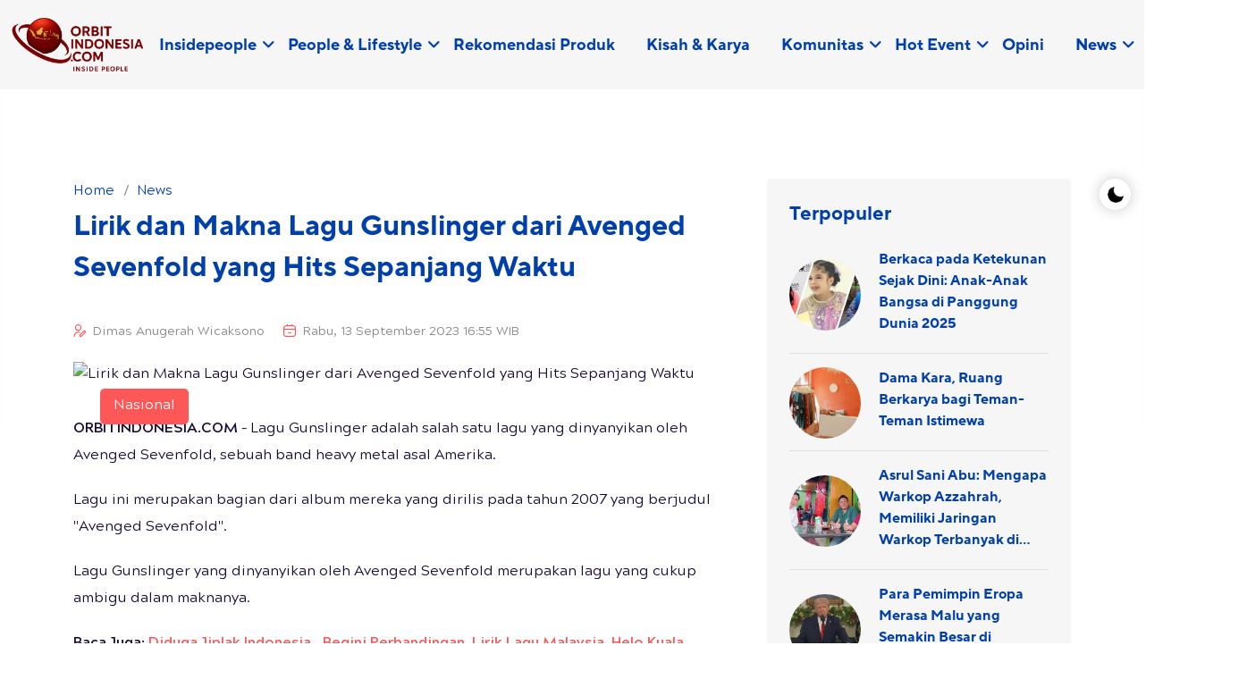

--- FILE ---
content_type: text/html; charset=UTF-8
request_url: https://orbitindonesia.com/detail/18524/Lirik-dan-Makna-Lagu-Gunslinger-dari-Avenged-Sevenfold-yang-Hits-Sepanjang-Waktu
body_size: 9131
content:
<!DOCTYPE html>
<html lang="id">
    <head>
        <!-- Required meta tags -->
        <meta charset="utf-8">
        <meta name="viewport" content="width=device-width, initial-scale=1">

            <title>Lirik dan Makna Lagu Gunslinger dari Avenged Sevenfold yang Hits Sepanjang Waktu | ORBITINDONESIA.COM</title>
<meta name="description" content="Berikut ini lirik dan makna lagu Gunslinger yang dibawakan oleh band heavy metal asal Amerika, Avenged Sevenfold yang hits sepanjang waktu.">
<meta name="keywords" content="Lirik dan Makna Lagu Gunslinger dari Avenged Sevenfold yang Hits Sepanjang Waktu">
<meta name="author" content="Orbitindonesia.com">
<meta name="publisher" content="Orbitindonesia.com" />

<meta name="twitter:card" content="summary">
<meta name="twitter:title" content="Lirik dan Makna Lagu Gunslinger dari Avenged Sevenfold yang Hits Sepanjang Waktu">
<meta name="twitter:description" content="Berikut ini lirik dan makna lagu Gunslinger yang dibawakan oleh band heavy metal asal Amerika, Avenged Sevenfold yang hits sepanjang waktu.">
<meta name="twitter:site" content="@HarianSUARAKARYA">
<meta name="twitter:creator" content="@SUARAKARYA">
<meta name="twitter:url" content="https://orbitindonesia.com/detail/18524/lirik-dan-makna-lagu-gunslinger-dari-avenged-sevenfold-yang-hits-sepanjang-waktu">
<meta name="twitter:image" content="20231228173431Gunslinger-Avenged-Sevenfold-1150978752.jpg">        <meta property="og:title" content="Lirik dan Makna Lagu Gunslinger dari Avenged Sevenfold yang Hits Sepanjang Waktu">
<meta property="og:site_name" content="Orbitindonesia.com">
<meta property="og:description" content="Berikut ini lirik dan makna lagu Gunslinger yang dibawakan oleh band heavy metal asal Amerika, Avenged Sevenfold yang hits sepanjang waktu.">
<meta property="og:url" content="https://orbitindonesia.com/detail/18524/lirik-dan-makna-lagu-gunslinger-dari-avenged-sevenfold-yang-hits-sepanjang-waktu">
<meta property="og:image" content="20231228173431Gunslinger-Avenged-Sevenfold-1150978752.jpg">
<meta property="og:type" content="website">

<link rel="icon" type="image/png" href="https://orbitindonesia.com/assets/img/favicon-orbit.png">
<link rel="canonical" href="https://orbitindonesia.com/detail/18524/Lirik-dan-Makna-Lagu-Gunslinger-dari-Avenged-Sevenfold-yang-Hits-Sepanjang-Waktu" />

    <script type='text/javascript' src='https://platform-api.sharethis.com/js/sharethis.js#property=5e9bd7709d6bcc0012d5bbf9&product=sticky-share-buttons&cms=sop' async='async'></script>  

<script async src="https://pagead2.googlesyndication.com/pagead/js/adsbygoogle.js?client=ca-pub-6784769635970266" crossorigin="anonymous"></script>        
        <!-- Link of CSS files -->
        <link rel="stylesheet" href="https://orbitindonesia.com/assets/css/bootstrap.min.css">
        <link rel="stylesheet" href="https://orbitindonesia.com/assets/css/remixicon.css">
        <link rel="stylesheet" href="https://orbitindonesia.com/assets/css/uicons-regular-rounded.css">
        <link rel="stylesheet" href="https://orbitindonesia.com/assets/css/flaticon_baxo.css">
        <link rel="stylesheet" href="https://orbitindonesia.com/assets/css/swiper.bundle.min.css">
        <link rel="stylesheet" href="https://orbitindonesia.com/assets/css/aos.min.css">
        <link rel="stylesheet" href="https://orbitindonesia.com/assets/css/header.css">
        <link rel="stylesheet" href="https://orbitindonesia.com/assets/css/style.css">
        <link rel="stylesheet" href="https://orbitindonesia.com/assets/css/footer.css">
        <link rel="stylesheet" href="https://orbitindonesia.com/assets/css/responsive.css">
        <link rel="stylesheet" href="https://orbitindonesia.com/assets/css/dark-theme.css">
    </head>
    <body>
        <!--  Preloader Start -->
        <div class="loader-wrapper">
            <div class="loader"></div>
            <div class="loader-section section-left"></div>
            <div class="loader-section section-right"></div>
        </div>
        <!--  Preloader End -->

        <!-- Theme Switcher Start -->
        <div class="switch-theme-mode">
            <label id="switch" class="switch">
                <input type="checkbox" onchange="toggleTheme()" id="slider">
                <span class="slider round"></span>
            </label>
        </div>
        <!-- Theme Switcher End -->

        <!-- Header -->
        <!-- Start Navbar Area -->
<div class="navbar-area header-three " id="navbar">
    <div class="container-fluid">
        <nav class="navbar navbar-expand-lg">
            <a class="navbar-brand" href="https://orbitindonesia.com">
                <img class="logo-light" src="https://orbitindonesia.com/assets/img/neworbitindonesia-logo.png" alt="logo">
                <img class="logo-dark" src="https://orbitindonesia.com/assets/img/neworbitindonesia-logo.png" alt="logo">
            </a>
            
            <a class="navbar-toggler" data-bs-toggle="offcanvas" href="#navbarOffcanvas" role="button" aria-controls="navbarOffcanvas">
                <span class="burger-menu">
                    <span class="top-bar"></span>
                    <span class="middle-bar"></span>
                    <span class="bottom-bar"></span>
                </span>
            </a>
            <div class="collapse navbar-collapse">
                <ul class="navbar-nav">
                                            <li class="nav-item">
                            <a href="https://orbitindonesia.com/category/40/insidepeople" class="dropdown-toggle  nav-link">
                                Insidepeople
                            </a>
                                                            <ul class="dropdown-menu">
                                                                            <li class="nav-item">
                                            <a href="https://orbitindonesia.com/category/sub/40/29/sosok-inspiratif" class="nav-link ">
                                                Sosok Inspiratif
                                            </a>
                                        </li>
                                                                            <li class="nav-item">
                                            <a href="https://orbitindonesia.com/category/sub/40/43/program-berdampak" class="nav-link ">
                                                Program Berdampak
                                            </a>
                                        </li>
                                                                    </ul>
                                                    </li>
                                            <li class="nav-item">
                            <a href="https://orbitindonesia.com/category/29/people-lifestyle" class="dropdown-toggle  nav-link">
                                People &amp; Lifestyle
                            </a>
                                                            <ul class="dropdown-menu">
                                                                            <li class="nav-item">
                                            <a href="https://orbitindonesia.com/category/sub/29/32/culture" class="nav-link ">
                                                Culture
                                            </a>
                                        </li>
                                                                            <li class="nav-item">
                                            <a href="https://orbitindonesia.com/category/sub/29/46/hobby" class="nav-link ">
                                                Hobby
                                            </a>
                                        </li>
                                                                            <li class="nav-item">
                                            <a href="https://orbitindonesia.com/category/sub/29/44/mental-health" class="nav-link ">
                                                Mental Health
                                            </a>
                                        </li>
                                                                            <li class="nav-item">
                                            <a href="https://orbitindonesia.com/category/sub/29/34/money-career" class="nav-link ">
                                                Money &amp; Career
                                            </a>
                                        </li>
                                                                            <li class="nav-item">
                                            <a href="https://orbitindonesia.com/category/sub/29/45/perempuan" class="nav-link ">
                                                Perempuan
                                            </a>
                                        </li>
                                                                            <li class="nav-item">
                                            <a href="https://orbitindonesia.com/category/sub/29/33/tech-life" class="nav-link ">
                                                Tech Life
                                            </a>
                                        </li>
                                                                            <li class="nav-item">
                                            <a href="https://orbitindonesia.com/category/sub/29/31/wellness" class="nav-link ">
                                                Wellness
                                            </a>
                                        </li>
                                                                            <li class="nav-item">
                                            <a href="https://orbitindonesia.com/category/sub/29/48/review-buku" class="nav-link ">
                                                Review Buku
                                            </a>
                                        </li>
                                                                            <li class="nav-item">
                                            <a href="https://orbitindonesia.com/category/sub/29/47/review-film" class="nav-link ">
                                                Review Film
                                            </a>
                                        </li>
                                                                    </ul>
                                                    </li>
                                            <li class="nav-item">
                            <a href="https://orbitindonesia.com/category/41/rekomendasi-produk" class="whitespace-nowrap  nav-link">
                                Rekomendasi Produk
                            </a>
                                                    </li>
                                            <li class="nav-item">
                            <a href="https://orbitindonesia.com/category/42/kisah-karya" class="whitespace-nowrap  nav-link">
                                Kisah &amp; Karya
                            </a>
                                                    </li>
                                            <li class="nav-item">
                            <a href="https://orbitindonesia.com/category/38/komunitas" class="dropdown-toggle  nav-link">
                                Komunitas
                            </a>
                                                            <ul class="dropdown-menu">
                                                                            <li class="nav-item">
                                            <a href="https://orbitindonesia.com/category/sub/38/49/satupena" class="nav-link ">
                                                Satupena
                                            </a>
                                        </li>
                                                                            <li class="nav-item">
                                            <a href="https://orbitindonesia.com/category/sub/38/28/puisi" class="nav-link ">
                                                Puisi
                                            </a>
                                        </li>
                                                                            <li class="nav-item">
                                            <a href="https://orbitindonesia.com/category/sub/38/50/esoterika" class="nav-link ">
                                                Esoterika
                                            </a>
                                        </li>
                                                                            <li class="nav-item">
                                            <a href="https://orbitindonesia.com/category/sub/38/54/forum-kreator-era-ai-keai" class="nav-link ">
                                                Forum Kreator Era AI (KEAI)
                                            </a>
                                        </li>
                                                                    </ul>
                                                    </li>
                                            <li class="nav-item">
                            <a href="https://orbitindonesia.com/category/39/hot-event" class="dropdown-toggle  nav-link">
                                Hot Event
                            </a>
                                                            <ul class="dropdown-menu">
                                                                            <li class="nav-item">
                                            <a href="https://orbitindonesia.com/category/sub/39/51/info-fun-activity" class="nav-link ">
                                                Info Fun Activity
                                            </a>
                                        </li>
                                                                            <li class="nav-item">
                                            <a href="https://orbitindonesia.com/category/sub/39/52/info-training" class="nav-link ">
                                                Info Training
                                            </a>
                                        </li>
                                                                            <li class="nav-item">
                                            <a href="https://orbitindonesia.com/category/sub/39/53/info-webinar" class="nav-link ">
                                                Info Webinar
                                            </a>
                                        </li>
                                                                    </ul>
                                                    </li>
                                            <li class="nav-item">
                            <a href="https://orbitindonesia.com/category/37/opini" class="whitespace-nowrap  nav-link">
                                Opini
                            </a>
                                                    </li>
                                            <li class="nav-item">
                            <a href="https://orbitindonesia.com/category/33/news" class="dropdown-toggle  nav-link">
                                News
                            </a>
                                                            <ul class="dropdown-menu">
                                                                            <li class="nav-item">
                                            <a href="https://orbitindonesia.com/category/sub/33/38/internasional" class="nav-link ">
                                                Internasional
                                            </a>
                                        </li>
                                                                            <li class="nav-item">
                                            <a href="https://orbitindonesia.com/category/sub/33/37/nasional" class="nav-link ">
                                                Nasional
                                            </a>
                                        </li>
                                                                    </ul>
                                                    </li>
                                        
                </ul>
                
            </div>
        </nav>
    </div>
</div>
<!-- End Navbar Area -->

<!-- Start Responsive Navbar Area -->
<div class="responsive-navbar offcanvas offcanvas-end" data-bs-backdrop="static" tabindex="-1" id="navbarOffcanvas">
    <div class="offcanvas-header">
        <a href="https://orbitindonesia.com" class="logo d-inline-block">
            <img class="logo-light" src="https://orbitindonesia.com/assets/img/neworbitindonesia-logo.png" alt="logo">
            <img class="logo-dark" src="https://orbitindonesia.com/assets/img/neworbitindonesia-logo.png" alt="logo">
        </a>
        <button type="button" class="close-btn" data-bs-dismiss="offcanvas" aria-label="Close">
            <i class="ri-close-line"></i>
        </button>
    </div>
    <div class="offcanvas-body">
        <div class="accordion" id="navbarAccordion">
                            <div class="accordion-item">
                    <a href="https://orbitindonesia.com/category/40/insidepeople" class="accordion-button collapsed " type="button"  data-bs-toggle="collapse" data-bs-target="#https://orbitindonesia.com/category/40/insidepeople" aria-expanded="false" aria-controls="collapbaxour" >
                        Insidepeople
                    </a>
                                            <div id="https://orbitindonesia.com/category/40/insidepeople" class="accordion-collapse collapse" data-bs-parent="#navbarAccordion">
                            <div class="accordion-body">
                                <div class="accordion" id="navbarAccordion45">
                                                                            <div class="accordion-item">
                                            <a class="accordion-link " href="https://orbitindonesia.com/category/sub/40/29/sosok-inspiratif">
                                                Sosok Inspiratif
                                            </a>
                                        </div>
                                                                            <div class="accordion-item">
                                            <a class="accordion-link " href="https://orbitindonesia.com/category/sub/40/43/program-berdampak">
                                                Program Berdampak
                                            </a>
                                        </div>
                                                                    </div>
                            </div>
                        </div>
                                    </div>
                            <div class="accordion-item">
                    <a href="https://orbitindonesia.com/category/29/people-lifestyle" class="accordion-button collapsed " type="button"  data-bs-toggle="collapse" data-bs-target="#https://orbitindonesia.com/category/29/people-lifestyle" aria-expanded="false" aria-controls="collapbaxour" >
                        People &amp; Lifestyle
                    </a>
                                            <div id="https://orbitindonesia.com/category/29/people-lifestyle" class="accordion-collapse collapse" data-bs-parent="#navbarAccordion">
                            <div class="accordion-body">
                                <div class="accordion" id="navbarAccordion45">
                                                                            <div class="accordion-item">
                                            <a class="accordion-link " href="https://orbitindonesia.com/category/sub/29/32/culture">
                                                Culture
                                            </a>
                                        </div>
                                                                            <div class="accordion-item">
                                            <a class="accordion-link " href="https://orbitindonesia.com/category/sub/29/46/hobby">
                                                Hobby
                                            </a>
                                        </div>
                                                                            <div class="accordion-item">
                                            <a class="accordion-link " href="https://orbitindonesia.com/category/sub/29/44/mental-health">
                                                Mental Health
                                            </a>
                                        </div>
                                                                            <div class="accordion-item">
                                            <a class="accordion-link " href="https://orbitindonesia.com/category/sub/29/34/money-career">
                                                Money &amp; Career
                                            </a>
                                        </div>
                                                                            <div class="accordion-item">
                                            <a class="accordion-link " href="https://orbitindonesia.com/category/sub/29/45/perempuan">
                                                Perempuan
                                            </a>
                                        </div>
                                                                            <div class="accordion-item">
                                            <a class="accordion-link " href="https://orbitindonesia.com/category/sub/29/33/tech-life">
                                                Tech Life
                                            </a>
                                        </div>
                                                                            <div class="accordion-item">
                                            <a class="accordion-link " href="https://orbitindonesia.com/category/sub/29/31/wellness">
                                                Wellness
                                            </a>
                                        </div>
                                                                            <div class="accordion-item">
                                            <a class="accordion-link " href="https://orbitindonesia.com/category/sub/29/48/review-buku">
                                                Review Buku
                                            </a>
                                        </div>
                                                                            <div class="accordion-item">
                                            <a class="accordion-link " href="https://orbitindonesia.com/category/sub/29/47/review-film">
                                                Review Film
                                            </a>
                                        </div>
                                                                    </div>
                            </div>
                        </div>
                                    </div>
                            <div class="accordion-item">
                    <a href="https://orbitindonesia.com/category/41/rekomendasi-produk" class="accordion-link " type="button" >
                        Rekomendasi Produk
                    </a>
                                    </div>
                            <div class="accordion-item">
                    <a href="https://orbitindonesia.com/category/42/kisah-karya" class="accordion-link " type="button" >
                        Kisah &amp; Karya
                    </a>
                                    </div>
                            <div class="accordion-item">
                    <a href="https://orbitindonesia.com/category/38/komunitas" class="accordion-button collapsed " type="button"  data-bs-toggle="collapse" data-bs-target="#https://orbitindonesia.com/category/38/komunitas" aria-expanded="false" aria-controls="collapbaxour" >
                        Komunitas
                    </a>
                                            <div id="https://orbitindonesia.com/category/38/komunitas" class="accordion-collapse collapse" data-bs-parent="#navbarAccordion">
                            <div class="accordion-body">
                                <div class="accordion" id="navbarAccordion45">
                                                                            <div class="accordion-item">
                                            <a class="accordion-link " href="https://orbitindonesia.com/category/sub/38/49/satupena">
                                                Satupena
                                            </a>
                                        </div>
                                                                            <div class="accordion-item">
                                            <a class="accordion-link " href="https://orbitindonesia.com/category/sub/38/28/puisi">
                                                Puisi
                                            </a>
                                        </div>
                                                                            <div class="accordion-item">
                                            <a class="accordion-link " href="https://orbitindonesia.com/category/sub/38/50/esoterika">
                                                Esoterika
                                            </a>
                                        </div>
                                                                            <div class="accordion-item">
                                            <a class="accordion-link " href="https://orbitindonesia.com/category/sub/38/54/forum-kreator-era-ai-keai">
                                                Forum Kreator Era AI (KEAI)
                                            </a>
                                        </div>
                                                                    </div>
                            </div>
                        </div>
                                    </div>
                            <div class="accordion-item">
                    <a href="https://orbitindonesia.com/category/39/hot-event" class="accordion-button collapsed " type="button"  data-bs-toggle="collapse" data-bs-target="#https://orbitindonesia.com/category/39/hot-event" aria-expanded="false" aria-controls="collapbaxour" >
                        Hot Event
                    </a>
                                            <div id="https://orbitindonesia.com/category/39/hot-event" class="accordion-collapse collapse" data-bs-parent="#navbarAccordion">
                            <div class="accordion-body">
                                <div class="accordion" id="navbarAccordion45">
                                                                            <div class="accordion-item">
                                            <a class="accordion-link " href="https://orbitindonesia.com/category/sub/39/51/info-fun-activity">
                                                Info Fun Activity
                                            </a>
                                        </div>
                                                                            <div class="accordion-item">
                                            <a class="accordion-link " href="https://orbitindonesia.com/category/sub/39/52/info-training">
                                                Info Training
                                            </a>
                                        </div>
                                                                            <div class="accordion-item">
                                            <a class="accordion-link " href="https://orbitindonesia.com/category/sub/39/53/info-webinar">
                                                Info Webinar
                                            </a>
                                        </div>
                                                                    </div>
                            </div>
                        </div>
                                    </div>
                            <div class="accordion-item">
                    <a href="https://orbitindonesia.com/category/37/opini" class="accordion-link " type="button" >
                        Opini
                    </a>
                                    </div>
                            <div class="accordion-item">
                    <a href="https://orbitindonesia.com/category/33/news" class="accordion-button collapsed " type="button"  data-bs-toggle="collapse" data-bs-target="#https://orbitindonesia.com/category/33/news" aria-expanded="false" aria-controls="collapbaxour" >
                        News
                    </a>
                                            <div id="https://orbitindonesia.com/category/33/news" class="accordion-collapse collapse" data-bs-parent="#navbarAccordion">
                            <div class="accordion-body">
                                <div class="accordion" id="navbarAccordion45">
                                                                            <div class="accordion-item">
                                            <a class="accordion-link " href="https://orbitindonesia.com/category/sub/33/38/internasional">
                                                Internasional
                                            </a>
                                        </div>
                                                                            <div class="accordion-item">
                                            <a class="accordion-link " href="https://orbitindonesia.com/category/sub/33/37/nasional">
                                                Nasional
                                            </a>
                                        </div>
                                                                    </div>
                            </div>
                        </div>
                                    </div>
                        
        </div>
    </div>
</div>

<!-- Start Search Modal -->
<div class="modal fade searchModal" id="searchModal" data-bs-backdrop="static" data-bs-keyboard="false" tabindex="-1" aria-hidden="true">
    <div class="modal-dialog">
        <div class="modal-content">
            <form action="https://orbitindonesia.com/search">
                <input name="q" type="text" class="form-control" placeholder="Search here...." required>
                <button type="submit"><i class="fi fi-rr-search"></i></button>
            </form>
            <button type="button" class="btn-close" data-bs-dismiss="modal" aria-label="Close"><i class="ri-close-line"></i></button>
        </div>
    </div>
</div>
<!-- End Search Modal -->
        
    <!-- News Details Section Start -->
    <div class="news-details-wrap pt-100 pb-50">
        <div class="container">
            <div class="row gx-55 gx-5">
                <div class="col-lg-8">
                    <article>
                        <div class="news-para">
                            <ul class="breadcrumb-menu list-style align-left">
                                <li><a href="https://orbitindonesia.com">Home</a></li>
                                <li><a href="https://orbitindonesia.com/category/33/news">News</a></li>
                            </ul>
                            <h1>Lirik dan Makna Lagu Gunslinger dari Avenged Sevenfold yang Hits Sepanjang Waktu</h1>
                        </div>
                        <ul class="news-metainfo list-style">
                            <li>
                                <i class="fi fi-rr-user-pen"></i>
                                <a href="#">Dimas Anugerah Wicaksono </a>
                            </li>
                            <li><i class="fi fi-rr-calendar-minus"></i><a href="#">Rabu, 13 September 2023 16:55 WIB</a></li>
                        </ul>
                        <div class="news-img">
                                                            <img src="20231228173431Gunslinger-Avenged-Sevenfold-1150978752.jpg" alt="Lirik dan Makna Lagu Gunslinger dari Avenged Sevenfold yang Hits Sepanjang Waktu">
                                <a href="#" class="news-cat">Nasional</a>
                                                    </div>
                        <div class="news-para">
                            <p> <!--img1--> </p> <p><strong>ORBITINDONESIA.COM</strong> &ndash; Lagu Gunslinger adalah salah satu lagu yang dinyanyikan oleh Avenged Sevenfold, sebuah band heavy metal asal Amerika.</p> <p>Lagu ini merupakan bagian dari album mereka yang dirilis pada tahun 2007 yang berjudul "Avenged Sevenfold".</p> <p>Lagu Gunslinger yang dinyanyikan oleh Avenged Sevenfold merupakan lagu yang cukup ambigu dalam maknanya.</p> <p><strong>Baca Juga: <a href="https://www.orbitindonesia.com/internasional/54410146990/diduga-jiplak-indonesia-begini-perbandingan-lirik-lagu-malaysia-helo-kuala-lumpur-dan-halo-halo-bandung">Diduga Jiplak Indonesia,&nbsp; Begini Perbandingan&nbsp; Lirik Lagu Malaysia &nbsp;Helo Kuala Lumpur&nbsp; dan&nbsp; Halo-Halo Bandung</a></strong></p> <p>Seperti banyak lagu, makna lagu ini dapat diinterpretasikan berdasarkan perspektif individu yang mendengarkannya.</p> <p>Tidak ada penjelasan resmi dari band Avenged Sevenfold mengenai makna lagu ini.</p> <p>Namun secara umum lirik dari lagu Gunslinger menggambarkan perasaan seorang penembak jitu atau gunslinger yang merasa kesepian dan terisolasi dalam hidupnya.</p> <p><strong>Baca Juga: <a href="https://www.orbitindonesia.com/hiburan/54410030772/berikut-lirik-dan-makna-lagu-filip-it-up-dari-tiara-andiri-dengan-nuansa-kpop-kolaborasi-dengan-hyuk-shin">Berikut Lirik dan Makna Lagu Filip It Up dari Tiara Andiri dengan Nuansa Kpop Kolaborasi dengan Hyuk Shin</a></strong></p> <p>Menceritakan tentang kehidupan yang keras dan penuh pengorbanan yang ia jalani dalam peran yang dipegangnya.</p> <p>Lagu ini juga mencerminkan tema kesepian, kehilangan, dan keinginan untuk memiliki hubungan yang lebih dalam dan berarti dalam hidupnya.</p> <p>Berikut adalah potongan lirik dari lagu Gunslinger yang mencerminkan makna tersebut.</p> <p><strong>Baca Juga: <a href="https://www.orbitindonesia.com/hiburan/54410019003/lirik-dan-terjemahan-lagu-specialz-opening-shibuya-incident-arc-anime-jujutsu-kaisen-season-2-dari-king-gnu">Lirik dan Terjemahan Lagu Specialz, Opening Shibuya Incident Arc Anime Jujutsu Kaisen Season 2 dari King GNU </a></strong></p> <p>Now it seems I've forgotten my purpose in this life</p> <p>But I'm still here</p> <p>Even though she's gone</p> <p>I don't really wanna feel alone</p> <p>So I'm searching the city for something that's already gone</p> <p><strong>Baca Juga: <a href="https://www.orbitindonesia.com/hiburan/5449990805/lirik-lagu-dan-chord-gitar-wake-me-up-when-september-ends-dari-green-day-cocok-untuk-dimainkan-saat-bersantai">Lirik Lagu dan Chord Gitar Wake Me Up When September Ends dari Green Day, Cocok untuk Dimainkan saat Bersantai</a></strong></p> <p>Makna tentang kesepian dan kerinduan menjadi salah satu tema yang mungkin terkandung dalam lagu ini.</p> <p>Liriknya menyiratkan perasaan kehilangan dan kekosongan setelah seseorang yang dicintai pergi.</p> <p>Penyanyi merasa terasing dan mencari-cari makna dalam hidupnya setelah kehilangan itu.</p> <p><strong>Baca Juga: <a href="https://www.orbitindonesia.com/hiburan/5449990589/judul-dan-lirik-official-soundtrack-one-piece-live-action-di-netflix-iringi-petualangan-luffy-di-grand-line">Judul dan Lirik Official Soundtrack One Piece Live Action di Netflix, Iringi Petualangan Luffy di Grand Line</a></strong></p> <p>Makna tentang perjuangan dalam hidup yang terdapat pada lagu ini juga dapat diinterpretasikan sebagai cerminan tentang perjuangan seseorang dalam menghadapi kesulitan dan tantangan dalam hidup.</p> <p>Gunslinger mungkin merujuk pada seseorang yang memiliki tekad kuat dan keberanian untuk terus maju meskipun menghadapi rintangan.</p> <p>Makna tentang kehidupan yang penuh pengorbanan, lirik-lirik dalam lagu ini bisa merujuk pada profesi atau peran tertentu dalam kehidupan seseorang yang memerlukan pengorbanan besar.</p> <p><strong>Baca Juga: <a href="https://www.orbitindonesia.com/hiburan/5449967085/lirik-lagu-sakayume-dari-king-gnu-pengisi-soundtrack-shibuya-incident-arc-anime-jujutsu-kaisen-season-2">Lirik Lagu Sakayume dari King GNU, Pengisi Soundtrack Shibuya Incident Arc Anime Jujutsu Kaisen Season 2</a></strong></p> <p>Makna tentang keinginan untuk mencari tujuan hidup, lagu ini mungkin juga mencerminkan pencarian seseorang untuk menemukan tujuan atau makna dalam hidupnya.</p> <p>Seperti merasa terombang-ambing dan mencari-cari sesuatu yang lebih berarti.</p> <p>Meskipun tema lagu ini cukup serius, seperti halnya banyak lagu Avenged Sevenfold, musiknya sendiri cenderung energetik dan penuh gitar yang kuat.</p> <p><strong>Baca Juga: <a href="https://www.orbitindonesia.com/hiburan/5449964917/lirik-dan-terjemahan-lagu-wake-me-up-when-september-ends-dari-green-day-ungkapan-patah-hati-dari-band-rock">Lirik dan Terjemahan Lagu Wake Me Up When September Ends dari Green Day, Ungkapan Patah Hati dari Band Rock</a></strong></p> <p>Penting untuk diingat bahwa makna lagu bisa sangat subjektif, dan apa yang didengarkan oleh satu individu mungkin berbeda dengan apa yang dirasakan oleh individu lainnya.</p> <p>Sangat mungkin bahwa band Avenged Sevenfold sengaja membuat lirik yang agak ambigu untuk memberi ruang pada pendengar untuk mengaitkan makna dengan pengalaman pribadi mereka sendiri.</p> <p>Oleh karena itu, pengalaman dan interpretasi diri sendiri saat mendengarkan lagu ini bisa menjadi pandangan yang paling relevan.***</p> <p>*Syarif Fadel, Mahasiswa PPL IAIN Syekh Nurjati, Cirebon.</p>
                        </div>
                    </article>
                    
                    
                </div>
                <div class="col-lg-4">
                    <div class="sidebar">
                        <div class="sidebar-widget">
    <h3 class="sidebar-widget-title">Terpopuler</h3>
    <div class="pp-post-wrap">
                    <div class="news-card-one">
                <div class="news-card-img">
                    <img src="https://img.orbitindonesia.com/2026/01/20/20260120053346Ginger_Sunny_Just_Living_Photo_Collage_Facebook_Cover.png" alt="">
                </div>
                <div class="news-card-info">
                    <h3><a href="https://orbitindonesia.com/detail/52768/berkaca-pada-ketekunan-sejak-dini-anak-anak-bangsa-di-panggung-dunia-2025">Berkaca pada Ketekunan Sejak Dini: Anak-Anak Bangsa di Panggung Dunia 2025</a></h3>
                </div>
            </div>
                    <div class="news-card-one">
                <div class="news-card-img">
                    <img src="https://img.orbitindonesia.com/2026/01/20/20260120065926unnamed.jpg" alt="">
                </div>
                <div class="news-card-info">
                    <h3><a href="https://orbitindonesia.com/detail/52786/dama-kara-ruang-berkarya-bagi-teman-teman-istimewa">Dama Kara, Ruang Berkarya bagi Teman-Teman Istimewa</a></h3>
                </div>
            </div>
                    <div class="news-card-one">
                <div class="news-card-img">
                    <img src="https://img.orbitindonesia.com/2026/01/20/20260120032914warkop.jpg" alt="">
                </div>
                <div class="news-card-info">
                    <h3><a href="https://orbitindonesia.com/detail/52765/asrul-sani-abu-mengapa-warkop-azzahrah-memiliki-jaringan-warkop-terbanyak-di-sulawesi">Asrul Sani Abu: Mengapa Warkop Azzahrah, Memiliki Jaringan Warkop Terbanyak di Sulawesi?</a></h3>
                </div>
            </div>
                    <div class="news-card-one">
                <div class="news-card-img">
                    <img src="https://img.orbitindonesia.com/2026/01/21/20260121022325Donald_Trump_AP_2.jpg" alt="">
                </div>
                <div class="news-card-info">
                    <h3><a href="https://orbitindonesia.com/detail/52885/para-pemimpin-eropa-merasa-malu-yang-semakin-besar-di-hadapan-publik-ketika-trump-melontarkan-hinaan">Para Pemimpin Eropa Merasa Malu yang Semakin Besar di Hadapan Publik Ketika Trump Melontarkan Hinaan</a></h3>
                </div>
            </div>
                    <div class="news-card-one">
                <div class="news-card-img">
                    <img src="https://img.orbitindonesia.com/2026/01/21/20260121081642WhatsApp_Image_2026-01-21_at_20_09_37.jpeg" alt="">
                </div>
                <div class="news-card-info">
                    <h3><a href="https://orbitindonesia.com/detail/52908/mengapa-warkop-azzahrah-memiliki-jaringan-warkop-terbanyak-di-sulawesi">Mengapa Warkop Azzahrah Memiliki Jaringan Warkop Terbanyak di Sulawesi</a></h3>
                </div>
            </div>
                    <div class="news-card-one">
                <div class="news-card-img">
                    <img src="https://img.orbitindonesia.com/2026/01/21/20260121031344Prabowo_Jokowi.jpg" alt="">
                </div>
                <div class="news-card-info">
                    <h3><a href="https://orbitindonesia.com/detail/52905/blontank-poer-jokowi-memang-layak-dimusuhi-catatan-seorang-buzzerrp">Blontank Poer: Jokowi Memang Layak Dimusuhi - Catatan Seorang #buzzerRp</a></h3>
                </div>
            </div>
                    <div class="news-card-one">
                <div class="news-card-img">
                    <img src="https://img.orbitindonesia.com/2026/01/20/20260120031628Demo_Denmark_Greenland.jpg" alt="">
                </div>
                <div class="news-card-info">
                    <h3><a href="https://orbitindonesia.com/detail/52764/survei-mayoritas-rakyat-as-menolak-dukung-trump-terkait-upaya-menguasai-greenland">Survei: Mayoritas Rakyat AS Menolak Dukung Trump Terkait Upaya Menguasai Greenland </a></h3>
                </div>
            </div>
                    <div class="news-card-one">
                <div class="news-card-img">
                    <img src="https://img.orbitindonesia.com/2026/01/20/20260120061525Valentino_Garavani.jpg" alt="">
                </div>
                <div class="news-card-info">
                    <h3><a href="https://orbitindonesia.com/detail/52774/perancang-busana-italia-valentino-meninggal-pada-usia-93-tahun">Perancang Busana Italia Valentino Meninggal pada Usia 93 Tahun</a></h3>
                </div>
            </div>
                    <div class="news-card-one">
                <div class="news-card-img">
                    <img src="https://img.orbitindonesia.com/2026/01/21/20260121102456PS_20_Jan.jpeg" alt="">
                </div>
                <div class="news-card-info">
                    <h3><a href="https://orbitindonesia.com/detail/52891/dari-london-presiden-prabowo-cabut-izin-28-perusahaan-pelanggar-pemanfaatan-kawasan-hutan">Dari London, Presiden Prabowo Cabut Izin 28 Perusahaan Pelanggar Pemanfaatan Kawasan Hutan</a></h3>
                </div>
            </div>
                    <div class="news-card-one">
                <div class="news-card-img">
                    <img src="https://img.orbitindonesia.com/2026/01/21/20260121030651Trump_Netanyahu_Gedung_Putih.jpg" alt="">
                </div>
                <div class="news-card-info">
                    <h3><a href="https://orbitindonesia.com/detail/52887/gencatan-senjata-fase-2-di-gaza-praktis-tidak-punya-arti-apa-apa-bagi-warga-palestina">Gencatan Senjata ‘Fase 2’ di Gaza Praktis Tidak Punya Arti Apa-apa Bagi Warga Palestina.</a></h3>
                </div>
            </div>
            </div>
</div>                        <div class="sidebar-widget">
                            <h3 class="sidebar-widget-title">Tag Terkait</h3>
                            <ul class="tag-list list-style">
                                                                    <li><a href="https://orbitindonesia.com/tag/avenged-sevenfold">Avenged Sevenfold</a></li>
                                                                    <li><a href="https://orbitindonesia.com/tag/heavy-metal"> heavy metal</a></li>
                                                                    <li><a href="https://orbitindonesia.com/tag/gunslinger"> Gunslinger</a></li>
                                                                    <li><a href="https://orbitindonesia.com/tag/lirik-dan-makna-lagu"> lirik dan makna lagu</a></li>
                                                            </ul>
                        </div>
                    </div>
                </div>
            </div>
        </div>
    </div>
    <!-- News Details Section End -->

        <!-- Footer -->
        <!-- Footer Start -->
<div class="container-fluid">
    <div class="footer-wrap">
        <div class="row align-items-center">
            <div class="col-lg-4 text-center">
                <div class="copyright-text">
                    <img class="img-fluid" src="https://orbitindonesia.com/assets/img/orbitxinsidepeople.png" alt="Orbitindonesia.com logo">
                </div>
                Ikuti Kami
                <ul class="social-profile list-style">
                    <li><a href="https://www.facebook.com/orbitindonesiacom" target="_blank" class="icon-item__fb"><i class="flaticon-facebook-1"></i></a></li>
                    <li><a href="https://www.instagram.com/insidepeople.id/" target="_blank" class="icon-item__ig"><i class="flaticon-instagram-2"></i></a></li>
                    <li><a href="https://www.youtube.com/@orbitindonesiatv3554" target="_blank" class="icon-item__yt"><i class="flaticon-youtube-1"></i></a></li>
                </ul>
            </div>
            <div class="col-lg-4 text-center mb-4">
                <ul class="footer-menu list-unstyled mb-0">
                    <li><a href="https://orbitindonesia.com">Home</a></li>
                                            <li><a href="https://orbitindonesia.com/page/index/1/redaksi">Redaksi</a></li>
                                            <li><a href="https://orbitindonesia.com/page/index/4/pedoman-media-siber">Pedoman Media Siber</a></li>
                                            <li><a href="https://orbitindonesia.com/page/index/5/kontak">Kontak</a></li>
                                    </ul>
                <div class="footer-certification">
                    <h5>Serfitikasi Dewan Pers</h5>
                    <p>Sertifikat Nomor 1366/DP-Verifikasi/K/V/2025</p>
                </div>
                <p><p><strong>OrbitIndonesia.com</strong> adalah media people & lifestyle terdepan di era AI. Kami menghadirkan kisah inspiratif dari sosok-sosok yang memiliki kekuatan untuk  menggerakkan perubahan, serta menyebarluaskan program berdampak dari sektor bisnis, lembaga pemerintahan, juga komunitas, dengan gaya penulisan human interest story yang dekat, hangat, dan menyentuh hati pembaca.</p></p>
            </div>
            <div class="col-lg-4">
                <div class="footer-right">
                    <ul>
                        <li><a href="tel:+62 853-5342-7038"><i class="flaticon-phone-call"></i> <span>+62 853-5342-7038</span></a></li>
                        <li><i class="flaticon-location"></i> <span>Rooftop 24 Coworking Space Jalan Genteng Ijo Nomor 80, RT 011 RW 07, Kelurahan Karet Kuningan, Kecamatan Setiabudi, Kota Jakarta Selatan, Daerah Khusus Ibukota Jakarta 12940</span></li>
                    </ul>
                </div>
            </div>
        </div>
    </div>
</div>
<!-- Footer End -->

<!-- Back to Top -->
<button type="button" id="backtotop" class="position-fixed text-center border-0 p-0">
    <i class="ri-arrow-up-line"></i>
</button>
        <!-- Link of JS files -->
        <script src="https://orbitindonesia.com/assets/js/bootstrap.bundle.min.js"></script>
        <script src="https://orbitindonesia.com/assets/js/swiper-bundle.min.js"></script>
        <script src="https://orbitindonesia.com/assets/js/fslightbox.js"></script>
        <script src="https://orbitindonesia.com/assets/js/aos.min.js"></script>
        <script src="https://orbitindonesia.com/assets/js/main.js"></script>
    </body>
</html>

--- FILE ---
content_type: text/html; charset=utf-8
request_url: https://www.google.com/recaptcha/api2/aframe
body_size: 268
content:
<!DOCTYPE HTML><html><head><meta http-equiv="content-type" content="text/html; charset=UTF-8"></head><body><script nonce="lX75ebnILtrvPZA3zBCcjQ">/** Anti-fraud and anti-abuse applications only. See google.com/recaptcha */ try{var clients={'sodar':'https://pagead2.googlesyndication.com/pagead/sodar?'};window.addEventListener("message",function(a){try{if(a.source===window.parent){var b=JSON.parse(a.data);var c=clients[b['id']];if(c){var d=document.createElement('img');d.src=c+b['params']+'&rc='+(localStorage.getItem("rc::a")?sessionStorage.getItem("rc::b"):"");window.document.body.appendChild(d);sessionStorage.setItem("rc::e",parseInt(sessionStorage.getItem("rc::e")||0)+1);localStorage.setItem("rc::h",'1769138203095');}}}catch(b){}});window.parent.postMessage("_grecaptcha_ready", "*");}catch(b){}</script></body></html>

--- FILE ---
content_type: text/css
request_url: https://orbitindonesia.com/assets/css/footer.css
body_size: 3360
content:
/*---------------------------------
        Footer CSS 
-----------------------------------*/
.footer-menu li {
  display: inline-block;
}
.footer-menu li:after {
  content: "|";
  margin: 0 5px;
}
.footer-menu li:last-child:after {
  content: "";
}
.footer-menu li a:hover {
  color: var(--secondaryColor);
}
.footer-menu li a:hover i {
  position: relative;
  top: 2px;
}
.footer-certification {
  margin: 20px 0;
}
.footer-certification h5 {
  font-size: 18px;
  font-weight: 600;
  color: var(--secondaryColor);
  margin-bottom: 10px;
}
.footer-certification p {
  margin: 0;
  font-weight: 600;
  color: var(--primaryColor) !important;
}
.footer-wrap {
  border-top: 1px solid #eee;
  position: relative;
  z-index: 1;
  padding: 47px 0;
  background-image: url(../img/footer-bg.svg);
  background-position: center;
  background-size: cover;
  background-repeat: no-repeat;
  color: var(--optionalColor);
}
.footer-wrap .copyright-text {
  margin: 30px 0px;
}
.footer-wrap .copyright-text i {
  position: relative;
  top: 1px;
}
.footer-wrap .copyright-text span, .footer-wrap .copyright-text a {
  color: var(--secondaryColor);
  font-family: var(--secondaryFont);
  font-weight: 700;
}
.footer-wrap .social-profile li a {
  width: 30px;
  height: 30px;
  border: 1px solid #EEEEEE;
  /* background-color: var(--whiteColor); */
}
.footer-wrap .social-profile li a:hover {
  background-color: var(--secondaryColor);
  border-color: transparent;
}
.footer-wrap .social-profile li a:hover i {
  color: var(--whiteColor);
  position: relative;
  top: 2px;
}
.footer-wrap .subscribe-btn {
  color: var(--secondaryColor);
  border: 1px solid var(--secondaryColor);
  border-radius: 5px;
  font-weight: 500;
  background-color: var(--whiteColor);
  padding: 10.5px 31px;
  font-family: var(--secondaryFont);
  margin-bottom: 15px;
  transition: var(--transition);
  transition: var(--transition);
}
.footer-wrap .subscribe-btn i {
  position: relative;
  top: 5px;
  font-size: 20px;
  margin-left: 10px;
  font-weight: 600;
  transition: var(--transition);
}
.footer-wrap .subscribe-btn:hover {
  background-color: var(--secondaryColor);
  color: var(--whiteColor);
}
.footer-wrap p {
  margin: 0;
  font-size: 15px;
  line-height: 24px;
  color: var(--optionalColor);
}
.footer-right ul {
  list-style: none;
  padding: 0;
  margin: 0;
}
.footer-right ul li {
  display: flex;
  align-items: flex-start;
  line-height: 1.5;
}
.footer-right ul li i {
  margin-top: 3px;  
  min-width: 24px;
}
.footer-right ul li span {
  margin-left: 10px;
}
.footer-right ul li a {
  display: flex;
  align-items: flex-start;
  text-decoration: none;
  color: inherit;
}

@media only screen and (max-width: 991px) {
  .copyright-text {
    text-align: center;
  }
  .footer-wrap {
    padding: 40px 0;
  }
  .footer-wrap .social-profile {
    margin: 20px 0;
    text-align: center;
  }
  .footer-wrap .subscribe-btn {
    font-size: 14px;
  }
  .footer-wrap p {
    font-size: 14px;
  }
}
@media only screen and (min-width: 1400px) {
  .footer-wrap .footer-right {
    padding-left: 75px;
  }
  .footer-wrap .footer-bg {
    top: -10px;
  }
}
@media only screen and (min-width: 1600px) {
  .container-fluid .footer-wrap .footer-right {
    padding-left: 132px;
  }
  .container .footer-wrap .footer-right {
    padding-left: 57px;
  }
}/*# sourceMappingURL=footer.css.map */

--- FILE ---
content_type: application/javascript; charset=utf-8
request_url: https://orbitindonesia.com/assets/js/main.js
body_size: 12498
content:
(function() {
	"use strict";

    // Preloader 
    window.addEventListener('load',function(){
        document.querySelector('body').classList.add("loaded")  
    });

    //Newsletter Popup
    // document.addEventListener("DOMContentLoaded", function(event) {
    //     // Get the modal
    //     var modal = document.getElementById("newsletter-popup");
      
    //     // Delay the modal display
    //     setTimeout(function() {
    //       // Show the modal
    //       var modalInstance = new bootstrap.Modal(modal, {});
    //       modalInstance.show();
    //     }, 5000); // 3000 milliseconds = 3 seconds
    //   });

    window.onload = function(){

        // Header Sticky
        const getHeaderId = document.getElementById("navbar");
        if (getHeaderId) {
            window.addEventListener('scroll', event => {
                const height = 150;
                const { scrollTop } = event.target.scrollingElement;
                document.querySelector('#navbar').classList.toggle('sticky', scrollTop >= height);
            });
        }
        
        // Back to Top
        const getId = document.getElementById("backtotop");
        if (getId) {
            const topbutton = document.getElementById("backtotop");
            topbutton.onclick = function (e) {
                window.scrollTo({ top: 0, behavior: "smooth" });
            };
            window.onscroll = function () {
                if (document.body.scrollTop > 200 || document.documentElement.scrollTop > 200) {
                    topbutton.style.opacity = "1";
                } else {
                    topbutton.style.opacity = "0";
                }
            };
        }
    };

    // News Slider
    var mySwiper = new Swiper(".hero-slider", {
        spaceBetween: 25,
        grabCursor: true,
        loop: false,
        autoHeight: true,
        speed:1200,
        navigation: {
            nextEl: ".hero-next",
            prevEl: ".hero-prev"
        },
        breakpoints: {
            0: {
                slidesPerView: 1
            },
            768: {
                slidesPerView: 1.3
            },
            992: {
                slidesPerView: 1.5
            },
            1200: {
                slidesPerView: 1.6
            },
            1400: {
                slidesPerView: 1.7,
                spaceBetween: 35
            },
            1600: {
                slidesPerView: 2.15,
                spaceBetween: 52
            }
        }
    });
    var mySwiper = new Swiper(".trending-news-slider", {
        spaceBetween: 25,
        grabCursor: true,
        loop: true,
        autoHeight: true,
        speed:1200,
        autoplay: {
            delay: 2000,
        },
        navigation: {
            nextEl: ".trending-next",
            prevEl: ".trending-prev"
        },
        slidesPerView: 'auto',
        // breakpoints: {
        //     0: {
        //         slidesPerView: 1
        //     },
        //     768: {
        //         slidesPerView: 1
        //     },
        //     992: {
        //         slidesPerView: 1.9
        //     },
        //     1200: {
        //         slidesPerView: 2.2
        //     },
        //     1400: {
        //         slidesPerView: 4
        //     },
        //     1600: {
        //         slidesPerView: 3
        //     }
        // }
    });
    var mySwiper = new Swiper(".trending-slider-two", {
        spaceBetween: 25,
        grabCursor: true,
        loop: true,
        autoHeight: true,
        speed:1200,
        slidesPerView: 1,
        navigation: {
            nextEl: ".trending-btn-next",
            prevEl: ".trending-btn-prev"
        }
    });
    var mySwiper = new Swiper(".popular-news-slider", {
        spaceBetween: 25,
        grabCursor: true,
        loop: true,
        autoHeight: true,
        speed:1200,
        autoplay: {
            delay: 2000,
            disableOnInteraction: false,
        },
        breakpoints: {
            0: {
                slidesPerView: 1
            },
            768: {
                slidesPerView: 2
            },
            992: {
                slidesPerView: 2
            },
            1200: {
                slidesPerView: 3
            }
        }
    });
      
    // Instagram Slider
    var swiper = new Swiper(".instagram-slider", {
        spaceBetween: 10,
        grabCursor: true,
        loop: true,
        speed:1400,
        autoplay: {
            delay: 2000,
            disableOnInteraction: false,
        },
        breakpoints: {
            0: {
                slidesPerView: 1
            },
            768: {
                slidesPerView: 2
            },
            992: {
                slidesPerView:3
            },
            1200: {
                slidesPerView: 4
            },
            1400: {
                slidesPerView: 5
            }
        }
    });
    var swiper = new Swiper(".instagram-slider-two", {
        spaceBetween: 10,
        grabCursor: true,
        loop: true,
        speed:1400,
        navigation: {
            nextEl: ".instagram-next",
            prevEl: ".instagram-prev"
        },
        breakpoints: {
            0: {
                slidesPerView: 1
            },
            768: {
                slidesPerView: 2
            },
            992: {
                slidesPerView:3
            },
            1200: {
                slidesPerView: 3.9
            },
            1400: {
                slidesPerView: 4.6
            }
        }
    });

    // Featured Slider
    var swiper = new Swiper(".featured-slider", {
        spaceBetween: 15,
        grabCursor: true,
        slidesPerView: 1,
        loop: true,
        speed:1400,
        autoHeight: true,
        navigation: {
            nextEl: ".featured-next",
            prevEl: ".featured-prev"
        }
    });

    // Video Slider
    var swiper = new Swiper(".video-slider", {
        spaceBetween: 25,
        grabCursor: true,
        slidesPerView: 1,
        loop: true,
        speed:1400,
        autoHeight: true,
        navigation: {
            nextEl: ".video-next",
            prevEl: ".video-prev"
        },
        breakpoints: {
            0: {
                slidesPerView: 1
            },
            992: {
                slidesPerView: 2
            },
            1200: {
                slidesPerView: 3
            }
        }
    });

    // AOS
    AOS.init({
        startEvent: 'load',
    });

    // Quantity Counter
    var resultEl = document.querySelector(".resultSet"),
    plusMinusWidgets = document.querySelectorAll(".v-counter");
    for (var i = 0; i < plusMinusWidgets.length; i++) {
        plusMinusWidgets[i].querySelector(".minusBtn").addEventListener("click", clickHandler);
        plusMinusWidgets[i].querySelector(".plusBtn").addEventListener("click", clickHandler);
    }
    function clickHandler(event) {
        // reference to the count input field
        var countEl = event.target.parentNode.querySelector(".count");
        if (event.target.className.match(/\bminusBtn\b/)) {
            countEl.value = Number(countEl.value) - 1;
        } else if (event.target.className.match(/\bplusBtn\b/)) {
            countEl.value = Number(countEl.value) + 1;
            
        }
        triggerEvent(countEl, "change");
    };
    function triggerEvent(el, type){
        if ('createEvent' in document) {
                // modern browsers, IE9+
                var e = document.createEvent('HTMLEvents');
                e.initEvent(type, false, true);
                el.dispatchEvent(e);
            } else {
                // IE 8
                var e = document.createEventObject();
                e.eventType = type;
                el.fireEvent('on'+e.eventType, e);
        }
    }
    function triggerEvent(el, type){
        if ('createEvent' in document) {
                // modern browsers, IE9+
                var e = document.createEvent('HTMLEvents');
                e.initEvent(type, false, true);
                el.dispatchEvent(e);
            } else {
                // IE 8
                var e = document.createEventObject();
                e.eventType = type;
                el.fireEvent('on'+e.eventType, e);
        }
    }

    //Custom Scrollbar
    (() => {
        const ROOT_CLASS = 'scrollscreen';
        const createElement = (tag, name) => {
            const el = document.createElement(tag);
            el.className = `${ROOT_CLASS}--${name}`;
            return el;
        }
        const createScrollscreen = (root) => {
            const fragment = document.createDocumentFragment();
            [...root.childNodes].forEach(child => {
                fragment.appendChild(child);
            });
            const content = createElement('div', 'content');
            content.appendChild(fragment);
            root.appendChild(content);
            const track = createElement('div', 'track');
            root.appendChild(track);
            const slider = createElement('div', 'slider');
            track.appendChild(slider);
            let pendingFrame = null;
            const redraw = () => {
                cancelAnimationFrame(pendingFrame);
                pendingFrame = requestAnimationFrame(() => {
                    const contentHeight = content.scrollHeight;
                    const containerHeight = root.offsetHeight;
                    const percentageVisible = containerHeight / contentHeight;
                    const sliderHeight = percentageVisible * containerHeight;
                    const percentageOffset = content.scrollTop / (contentHeight - containerHeight);
                    const sliderOffset = percentageOffset * (containerHeight - sliderHeight);
                    track.style.opacity = percentageVisible === 1 ? 0 : 1;
                    slider.style.cssText = `
                        height: ${sliderHeight}px;
                        transform: translateY(${sliderOffset}px);
                    `;
                });
            }
            // need to update if window is resized or if container is scrolled
            content.addEventListener('scroll', redraw);
            window.addEventListener('resize', redraw);
            
            // first redraw
            redraw();
    
            // // if we don't need to do the wakey wakey fix we done
            // if (!wakeyFixRequired) {
            //     return;
            // }
    
            // the wakey wakey function quickly scrolls the contents so Firefox enables the scrollbar and the user can drag it
            const wakey = () => {
                requestAnimationFrame(() => {
                    const offset = content.scrollTop;
                    content.scrollTop = offset + 1;
                    content.scrollTop = offset; 
                });
            }
    
            // wake up scrollbars on MacOS Firefox
            root.addEventListener('mouseenter', wakey);
    
            // trigger so it's drawn correctly for the first time
            wakey();
        }
    
        // create scrollies
        [...document.querySelectorAll(`.${ROOT_CLASS}`)].forEach(createScrollscreen);
    
    })();

})();

// Hide top banner on scroll
// (function() {
//   var banner = document.getElementById('top-banner');
//   if (!banner) return;
//   var hidden = false;
//   window.addEventListener('scroll', function() {
//     if (!hidden && window.scrollY > 0) {
//       banner.style.transition = 'opacity 0.5s';
//       banner.style.opacity = '0';
//       setTimeout(function() {
//         banner.style.display = 'none';
//       }, 500);
//       hidden = true;
//     }
//   });
// })();

// Light/Dark Mode
try {
	// function to set a given theme/color-scheme
	function setTheme(themeName) {
		localStorage.setItem('baxo_theme', themeName);
		document.documentElement.className = themeName;
	}
	// function to toggle between light and dark theme
	function toggleTheme() {
		if (localStorage.getItem('baxo_theme') === 'theme-dark') {
			setTheme('theme-light');
		} else {
			setTheme('theme-dark');
		}
	}
	// Immediately invoked function to set the theme on initial load
	(function () {
		if (localStorage.getItem('baxo_theme') === 'theme-dark') {
			setTheme('theme-dark');
			document.getElementById('slider').checked = false;
		} else {
			setTheme('theme-light');
		document.getElementById('slider').checked = true;
		}
	})();
} catch (err) {}